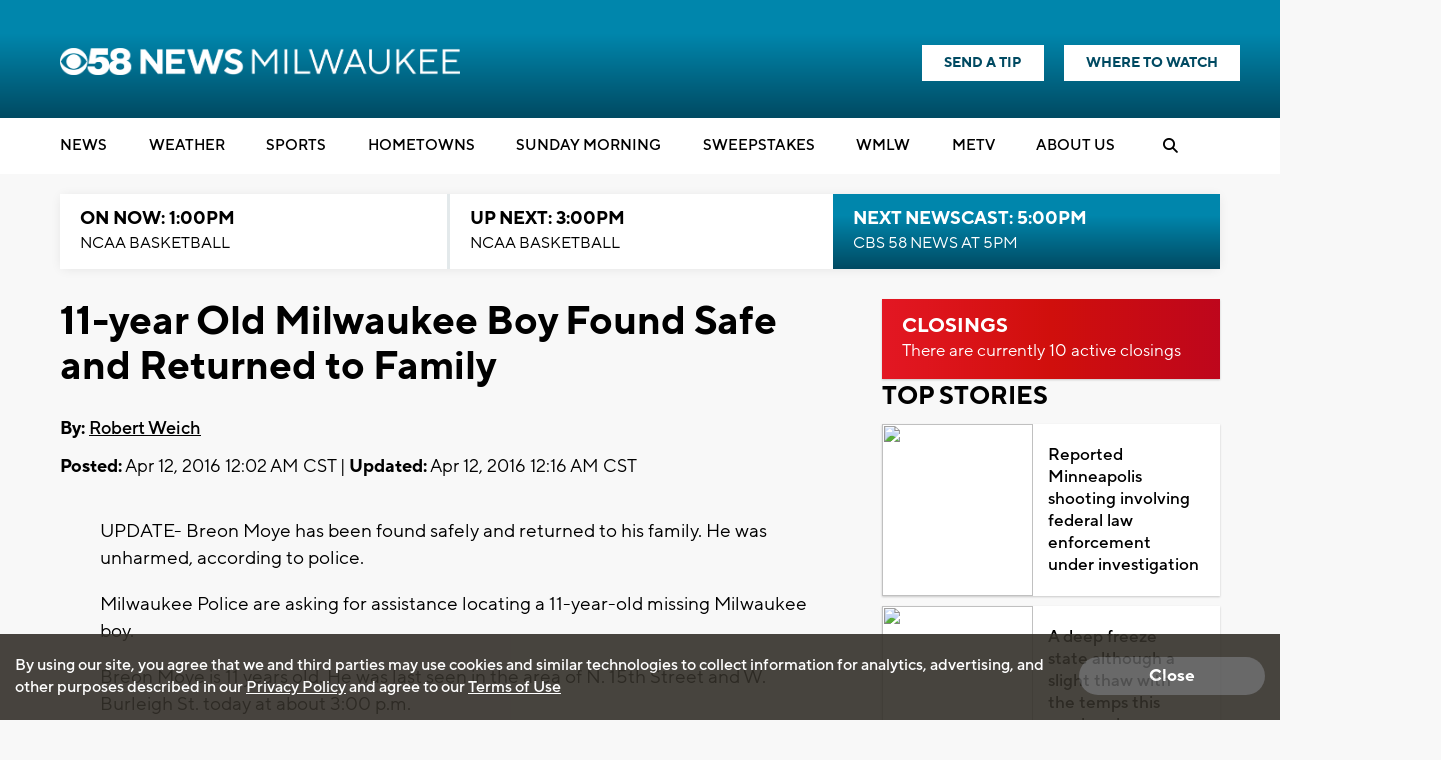

--- FILE ---
content_type: text/html; charset=utf-8
request_url: https://www.google.com/recaptcha/api2/aframe
body_size: -87
content:
<!DOCTYPE HTML><html><head><meta http-equiv="content-type" content="text/html; charset=UTF-8"></head><body><script nonce="L0Twxen8vOVhwhSsBdfNtQ">/** Anti-fraud and anti-abuse applications only. See google.com/recaptcha */ try{var clients={'sodar':'https://pagead2.googlesyndication.com/pagead/sodar?'};window.addEventListener("message",function(a){try{if(a.source===window.parent){var b=JSON.parse(a.data);var c=clients[b['id']];if(c){var d=document.createElement('img');d.src=c+b['params']+'&rc='+(localStorage.getItem("rc::a")?sessionStorage.getItem("rc::b"):"");window.document.body.appendChild(d);sessionStorage.setItem("rc::e",parseInt(sessionStorage.getItem("rc::e")||0)+1);localStorage.setItem("rc::h",'1769284667701');}}}catch(b){}});window.parent.postMessage("_grecaptcha_ready", "*");}catch(b){}</script></body></html>

--- FILE ---
content_type: application/javascript
request_url: https://www.cbs58.com/js/scripts.js?v5.24631.2
body_size: 7253
content:
var WADS = WADS || {};
var WEBVIEW = WEBVIEW || {};

$(document).ready(function(){

	// Sticky nav on mobile
    
	var mobileNav = $('.mobile-floating-nav');
	//var sponsorAd = $('.header-sponsor-ad');

	function isMobileNav(){
		//console.log('width: '+$(window).width());
		if($(window).width() <= 600 && mobileNav.length > 0){
            var window_top = $(window).scrollTop();
            if(WADS.IS_STICKING && window_top > 100){
                mobileNav.addClass('sticky-mobile-nav');
            }else{
				mobileNav.removeClass('sticky-mobile-nav');             
            }
            //sponsorAd.addClass('sticky-sponsor-ad');
		}else{
			if(mobileNav.hasClass('sticky-mobile-nav')){
				mobileNav.removeClass('sticky-mobile-nav');
				//sponsorAd.removeClass('sticky-sponsor-ad');
			}
		}
	}

	isMobileNav(); 
	$(window).resize(isMobileNav);

	$(".sticky-mobile-nav").sticky({
		wrapperClassName: 'sticky-mobile-nav-wrapper',
		topSpacing:0
	});
    /*
	$(".sticky-sponsor-ad").sticky({
		wrapperClassName: 'sticky-sponsor-ad-wrapper',
		topSpacing:0
	});
    */
   
	// Mobile menu slide down

	var navMenu = $('.main-nav ul');

	function navSmall(){
		if($(window).width() <= 1000){
			navMenu.addClass('nav-small nav-closed');

		}else{
			navMenu.removeClass('nav-small');
		}
	}

	// set on load if nav is narrow version
	navSmall();

	// set on window resize if nav is narrow version
	$(window).resize(function(){
		navSmall();
	});


	// Hide/show main nav
	$('.main-nav-menu-btn').click(function(){
		var me = $(this);
		console.log(navMenu);
		if(navMenu.hasClass('nav-closed')){
			me.addClass('selected');
			navMenu.removeClass('nav-closed').addClass('nav-open');
            if(WADS.IS_STICKING ){
                
            }            
			 $(this).find('i.fa').removeClass('fa-bars').addClass('fa-times');
			if(!searchBar.hasClass('closed')){
				searchBar.removeClass('open').addClass('closed');
				$('.header-nav-search').removeClass('selected');
			}
            $('.breaking-news-container').css('display', 'none');
		}else{
			me.removeClass('selected');
			navMenu.removeClass('nav-open').addClass('nav-closed');
			 $(this).find('i.fa').removeClass('fa-times').addClass('fa-bars');
            $('.breaking-news-container').css('display', 'block');             
		}
	});

	// Open/close search form (responsive)
	$('.main-nav-search-btn').click(function(){
		var searchForm = $('.header-social-search form');
		//var headerSponsor = $('.sticky-sponsor-ad-wrapper');
		if(searchForm.hasClass('search-form-open')){
			searchForm.removeClass('search-form-open');
			//headerSponsor.removeClass('header-sponsor-ad-extra-top');
		}else{
			searchForm.addClass('search-form-open');
			//headerSponsor.addClass('header-sponsor-ad-extra-top');
		}
	});

	// Homepage twitter carousel
	var socialSlider = $('.hp-twitter-carousel ul').bxSlider({
		maxSlides: 2,
		minSlides: 1,
		nextText: '<span class="hp-next-twitter-slide"><i class="fa fa-chevron-right"></i></span>',
		pager: false,
		prevText: '<span class="hp-prev-twitter-slide"><i class="fa fa-chevron-left"></i></span>',
		slideWidth: 348
	});

	// Main nav submenu
	$('.submenu-wrap > a').click(function(e){
		e.preventDefault();
		var me = $(this);
		var bod = $('body');
		if(me.parent().hasClass('submenu-wrap-open')){
			me.parent().removeClass('submenu-wrap-open');
			me.next('.submenu').removeClass('submenu-open');
			bod.removeClass('main-nav-push-body-toleft-sub');
		}else{
			$('.submenu-wrap').removeClass('submenu-wrap-open');
			$('.submenu').removeClass('submenu-open');
			me.parent().addClass('submenu-wrap-open');
			me.next('.submenu').addClass('submenu-open');
			bod.addClass('main-nav-push-body-toleft-sub');
		}
	});

// Responsive push menu
	$('.main-nav-menu-btn').click(function(){
		var bod = $('body');
		var nav = $('#main-nav');
		if(bod.hasClass('main-nav-push-body-toleft')){
			//alert('has class!');
			bod.removeClass('main-nav-push-body-toleft');
			nav.removeClass('main-nav-menu-open');
		}else{
			//alert('no class...');
			bod.addClass('main-nav-push-body-toleft');
			nav.addClass('main-nav-menu-open');
		}
	});

	$('.main-nav-close-btn').click(function(){
		$('body').removeClass('main-nav-push-body-toleft main-nav-push-body-toleft-sub');
		$('#main-nav').removeClass('main-nav-menu-open');
		$('.submenu-wrap').removeClass('submenu-wrap-open');
		$('.submenu').removeClass('submenu-open');
	});

	$('#main-nav .submenu li.submenu-back-btn span').click(function(){
		$(this).parent().parent().removeClass('submenu-open');
		$(this).parent().parent().parent().removeClass('submenu-wrap-open');
		$('body').removeClass('main-nav-push-body-toleft-sub');
	});

/*	$(document).mouseup(function (e){
		var container = $("#main-nav");
		if(!container.is(e.target) && container.has(e.target).length === 0){
			$('body').removeClass('main-nav-push-body-toleft main-nav-push-body-toleft-sub');
			container.removeClass('main-nav-menu-open');
			$('.submenu-wrap').removeClass('submenu-wrap-open');
			$('.submenu').removeClass('submenu-open');
		}
	});*/

	// Search bar

	var searchBar = $('.search-bar');
	var navMenu = $('.main-nav ul');

	// Hide/show search bar
	$('.header-nav-search').click(function(){
		var me = $(this);
		var searchBarInput = $('.search-bar input[type="text"]');
		if(searchBar.hasClass('closed')){
			me.addClass('selected');
			searchBar.removeClass('closed').addClass('open');
			searchBarInput.focus();
			if(navMenu.hasClass('nav-open')){
				navMenu.removeClass('nav-open').addClass('nav-closed');
				$('.header-nav-menu-tab').removeClass('selected');
			}
		}else{
			me.removeClass('selected');
			searchBar.removeClass('open').addClass('closed');
		}
	});

	// Article page slideshow
        //done inside views/stories/slideshow.tpl
        /*
	if($('.content-slideshow ul img').length > 1){
		var contentSlideNum = $('.content-slide-num');

		var contentSlider = $('.content-slideshow ul').bxSlider({
			nextText: '<span class="content-next-slide"><i class="fa fa-chevron-right"></i></span>',
			onSlideBefore: function ($slideElement, oldIndex, newIndex){
				contentSlideNum.text(newIndex + 1);
			},
			onSliderLoad: function(currentIndex){
				contentSlideNum.text(currentIndex+1);
				$('.content-slide-hidden').css('display', 'block');
			},
			pager: false,
			prevText: '<span class="content-prev-slide"><i class="fa fa-chevron-left"></i></span>',
		});

		$('.content-slide-count').append('/'+(contentSlider.getSlideCount()));
	}
	*/
	
	// Weather Maps responsive dropdown btn
	$('.weather-maps-btn').click(function(){
		var weatherTabs = $('.weather-maps-tabs');
		if(weatherTabs.hasClass('weather-tabs-open')){
			weatherTabs.removeClass('weather-tabs-open').hide();
		}else{
			weatherTabs.addClass('weather-tabs-open').show();
		}
	});

	if (window.innerWidth <= 650) {

	$('.weather-maps-li').click(function(){
		var weatherTabs = $('.weather-maps-tabs');
		if(weatherTabs.hasClass('weather-tabs-open')){
			weatherTabs.removeClass('weather-tabs-open').hide();
		}else{
			weatherTabs.addClass('weather-tabs-open').show();
		}
	});

	}

	// Weather Maps Tabs
	$('.weather-maps-tabs ul').each(function(){
		// For each set of tabs, we want to keep track of
		// which tab is active and its associated content
		var $active, $activeText, $content, $links = $(this).find('a'), $weatherBtn = $('.weather-maps-btn');

		// If the location.hash matches one of the links, use that as the active tab.
		// If no match is found, use the first link as the initial active tab.
		$active = $($links.filter('[href="'+location.hash+'"]')[0] || $links[0]);
		$active.addClass('active');
		$activeText = $active.text();
		$weatherBtn.html($activeText + ' <i class="fa fa-caret-down" aria-hidden="true"></i>');


		$content = $($active[0].hash);

		// Hide the remaining content
		$links.not($active).each(function () {
			$(this.hash).hide();
		});

		// Bind the click event handler
		$(this).on('click', 'a', function(e){
			// Make the old tab inactive.
			$active.removeClass('active');
			$content.hide();

			// Update the variables with the new link and content
			$active = $(this);
			$content = $(this.hash);
			$weatherBtn.html($active.text() + ' <i class="fa fa-caret-down" aria-hidden="true"></i>')

			// Make the tab active.
			$active.addClass('active');
			$content.show();

			// Prevent the anchor's default click action
			e.preventDefault();
		});
	});

        $('.refresh_image').each(function(i, item){
            setInterval(function(){
                if(typeof document.hidden !== "undefined"){
                    if(document.hidden == false){
                        item.src = item.src.split("?")[0] + "?" + Math.floor(new Date().getTime()/60).toString();
                    }
                }
            }, 60000);
        });

	$(".vjs-volume-panel.vjs-control .vjs-vol-0, .ima-controls-div .ima-muted").on('click', function(e) {
	    $('.mute-overlay').hide();
	});

    // Breaking News Alert Slider

    //rotation speed and timer
    $(".breaking-news-container").show();

   	// calling next item
	function rotate() {
	    var lastUpdateDiff = (new Date().getTime()) - lastUpdate;
	        if(lastUpdateDiff < 6000){
	             return;
	        }	
	    $('#next').click();
	}

    var speed = 9000;
    var run = setInterval(rotate, speed);
    var slides = $('.slide');
    var container = $('.alert-slides-wrapper ul');
    var elm = container.find(':first-child').prop("tagName");
    var item_width = container.width();
    var previous = 'prev'; // id of previous button
    var next = 'next'; // id of next button

    if(slides.length > 1){ // if more than one slide initiate slider
	    slides.width(item_width); // set the slides to the correct pixel width
	    container.parent().width(item_width);
	    container.width(slides.length * item_width); // set the slides container to the correct total width
	    container.find(elm + ':first').before(container.find(elm + ':last'));
	    resetSlides();
	    var len = container.find(elm).length;
	    $('.breaking-news-count').html("1 / " + len);    
	    var lastUpdate = new Date().getTime();
	    
	    $('.alert-arrows a > i.fas').click(function (e) {
	        // slide the item
	        if (container.is(':animated')) {
	            return false;
	        }
                
	        if (e.target.id == previous) {
	            container.stop().animate({
	                'left': 0
	            }, 700, function () {
	                var newId = container.find(elm + ':first').attr('id');
	                var len = container.find(elm).length;
	                var x = newId.split('-')[1];
	                $('.breaking-news-count').html(x.toString() + " / " + len);                
	                container.find(elm + ':first').before(container.find(elm + ':last'));
	                
	                resetSlides();
	            });
	        }
	        
	        if (e.target.id == next) {
	            var $clone = container.find(elm + ':first').clone();
	            container.find(elm + ':last').after($clone);
	            container.width(9999999999999);
	            container.stop().animate({
	                'left': item_width * -2
	            }, 700, function () {
	                $clone.remove();
                        container.width(slides.length * (item_width));    
	                container.find(elm + ':last').after(container.find(elm + ':first'));
                        setTimeout(function(){
                            var newId = container.find(elm + ':first').next().attr('id');                     
                            var len = container.find(elm).length;
                            var x = newId.split('-')[1];                
                            $('.breaking-news-count').html(x.toString() + " / " + len);                            
                        }, 10);
                        resetSlides();
	                
	            });
	        }
	        lastUpdate = new Date().getTime();
	        
	        //cancel the link behavior            
	        return false;
	        
	    });
	    
	    // on mouse hover, pause the auto rotation  
	    container.parent().mouseenter(function () {
	        clearInterval(run);
	    }).mouseleave(function () {
	        run = setInterval(rotate, speed);
	    });

	    function resetSlides() {
	    // adjust the container so current item is in the frame
	        container.css({
	            'left': -1 * item_width
	        });
	    }
    }
    //sticky ads    
    var width = window.innerWidth || document.documentElement.clientWidth;
    if(!WADS.DISABLED){
        if(width > 900){
            //there is a sidebar and the sidebar you stick it by the anchor, but because it becomes absolute add float_spacer that has extra 800 pixels
            $("#" + ADS_SITE_NAME + "_float").sticky({topSpacing:53});
            $(window).scroll(sticky_sidebar);
            sticky_sidebar();        
            $('#float_spacer').css('height', '200px');
        }else{
            //728x90 need at least that space
            $('#float_spacer').css('height', '90px');
            //no sidebar, the add sticks to the bottom of the page on page load
            //$("#start_float").sticky({bottomSpacing:0});
            $(window).scroll(sticky_footer);
            sticky_footer();              
        }

        refreshAdSizes();
    }
    
    favoriteHandlers();
    if(WEBVIEW.only_content){
        WEBVIEW.linkClickHandler();
        WEBVIEW.heightChangeHandler();        
    }    
    
	if($(".owl-carousel.thecw25-slider").length > 0){
        var $wciu_slider = $(".owl-carousel.thecw25-slider");
        //initialize handler needed before creation        
        $wciu_slider.on('initialized.owl.carousel', function(e) {
            //takes class name
            updateDotPosition('thecw25-slider');
        });        
        
        var OWL_WCIU = $wciu_slider.owlCarousel({
            loop: true,
            center: true,
            nav: true,
            dots: true,
            navText : ["<i class='fa fa-chevron-left'></i>","<i class='fa fa-chevron-right'></i>"],
            autoplay: true,
            autoplayHoverPause: true,
            responsive:{
                0:{
                    items:1
                }
            }
        });
        OWL_WCIU.on('changed.owl.carousel', function(e) {
             updateDotPosition('thecw25-slider');
        });
    }    
    
    
    var site_name = WEBVIEW.site_name;
    window.MSC = window.MSC || {};

    MSC.sendbeacon = function(action, nonInteraction, value, eventLabel) {
        var eventCategory = 'Social Click';
        if (window.gtag) {
            gtag('event', action, {
                'event_category': eventCategory,
                'event_label': eventLabel,
                'value': value,
                'non_interaction': nonInteraction
            });
        }
    };   

    // Allows the share native button in embedded sweepstakes to work
    window.addEventListener('message', function(event) {
        //check event.origin if needed.
        // const allowedOrigins = [
        //     'http://dev.weigelbroadcasting.com.localhost',
        //     'https://dev.weigelbroadcasting.com',
        //     'https://www.weigelbroadcasting.com',
        //     'https://lwadmin.weigelbroadcasting.com'
        // ];
    
        // if (!allowedOrigins.includes(event.origin)) {
        //     alert("Origin not allowed: " + event.origin);
        //     return; // Ignore messages from untrusted sources.
        // }
    
        if (event.data && event.data.type === 'shareRequest') {
            const shareData = event.data.data;
            // Override the URL with the parent's URL.
            shareData.url = window.location.href;
    
            if (navigator.share) {
                navigator.share(shareData)
                    .then(() => console.log('Share successful from parent'))
                    .catch(err => console.error('Share failed from parent:', err));
            } else {
                // Optionally, provide a fallback here.
            }
        }
    });
    
    //toast notification for share feedback
    function showShareToast(message, anchorEl) {
        const toast = document.createElement('div');
        toast.innerHTML = '<i class="fa fa-check-circle" style="color:#0086AC;margin-right:8px;font-size:16px;"></i>' + message;
        toast.style.cssText = 'position:absolute;background:#fff;color:#333;padding:10px 16px;border-radius:4px;font-size:14px;font-weight:500;z-index:10000;opacity:0;transition:opacity 0.3s ease;box-shadow:0 4px 12px rgba(0,0,0,0.15);border-left:3px solid #0086AC;display:flex;align-items:center;font-family:"Open Sans",sans-serif;white-space:nowrap;';
        document.body.appendChild(toast);

        // Position next to the anchor element (share button)
        if (anchorEl) {
            const rect = anchorEl.getBoundingClientRect();
            const toastRect = toast.getBoundingClientRect();
            let left = rect.right + 10;
            let top = rect.top + (rect.height / 2) - (toastRect.height / 2) + window.scrollY;

            // If toast would go off-screen right, position it to the left of the button
            if (left + toastRect.width > window.innerWidth - 10) {
                left = rect.left - toastRect.width - 10;
            }
            // If still off-screen, center below the button
            if (left < 10) {
                left = rect.left + (rect.width / 2) - (toastRect.width / 2);
                top = rect.bottom + 10 + window.scrollY;
            }

            toast.style.left = left + 'px';
            toast.style.top = top + 'px';
        }

        requestAnimationFrame(() => toast.style.opacity = '1');
        setTimeout(() => {
            toast.style.opacity = '0';
            setTimeout(() => toast.remove(), 300);
        }, 2500);
    }

    //new sharing button
    $('body').on('click touch', '.share-btn', function(){
        const btn = this;
        const ogTitle = $('meta[property="og:title"]').attr('content');
        const shareData = {
          title: ogTitle,
          text: '',
          url: window.location.href
        };

        if (navigator.share) {
          // Web Share API is supported: use native share dialog
          navigator.share(shareData)
            .then(() => {
                console.log('Share successful');
                MSC.sendbeacon("Share-Native-click-" + site_name, true, 1, 'shareClick');
            })
            .catch(err => console.error('Share failed:', err));
        } else {
          // Web Share API not supported: fallback copy to clipboard
          const url = shareData.url;
          if (navigator.clipboard && window.isSecureContext) {
            // Use Clipboard API if available (modern browsers)
            navigator.clipboard.writeText(url)
              .then(() => {
                  showShareToast('Link copied!', btn);
                })
              .catch(err => {
                console.error('Clipboard error:', err);
                showShareToast('Copy failed. Please copy manually.', btn);
              });
          } else {
            // Clipboard API not available: use older execCommand method
            const textArea = document.createElement('textarea');
            textArea.value = url;
            textArea.style.position = 'fixed';   // avoid scrolling to bottom
            textArea.style.left = '-9999px';     // move off-screen
            document.body.appendChild(textArea);
            textArea.focus();
            textArea.select();
            try {
              document.execCommand('copy');
              showShareToast('Link copied!', btn);
            } catch (err) {
              //alert('Please copy this link: ' + url);
            }
            document.body.removeChild(textArea);
          }
        }
    });
    
    
    
    
});

    //function to reposition the sliders
    function updateDotPosition(sliderClass, extraOffset){
        //console.log("updating the position");
        
        var $img = $('.' + sliderClass + ' .owl-item.active').find('img');

        if($img.length > 0){
            setTimeout(function(){
                var $nav = $('.' + sliderClass + ' .owl-nav');
                var $dots = $('.' + sliderClass + ' .owl-dots');                    
                var bounds = $img.get(0).getBoundingClientRect();  
                var navBounds = $nav.get(0).getBoundingClientRect();                       
                var targetY = bounds.bottom + 50;                
                
                var shiftY = navBounds.bottom - targetY;
                var topNav = parseInt($nav.css('top').replace('px', ''));
                var topDots = parseInt($dots.css('top').replace('px', ''));
                var newNav = topNav - shiftY;
                //extra minus 50 dont know why
                var newDots = (topNav - shiftY) - 50;
                
                //console.log("newnav " + newNav);
                //console.log("newDots " + newDots);
                
                $nav.css('top', newNav + "px");
                $dots.css('top', newDots + "px");
            }, 100);            
        }
        
    }

function sticky_sidebar() {
    refreshAdSizes();
    var window_top = $(window).scrollTop();
    var footer_top = $("footer").offset().top;
    
    if($('#float_anchor').length <= 0){
                console.log("no floaterrr");

        //console.log("exiting... ");
        return;
    }
    var floatAnchorOffset = 50;
    if(WADS.IS_STICKING && !WADS.TOP_AD_VIEWED){       
        floatAnchorOffset = 50 + 90;
    }
    
    var anchorTop = parseInt($('#float_anchor').offset().top);
    
    var div_top = parseInt($('#float_anchor').offset().top) - floatAnchorOffset;
    var div_height = $('#' + ADS_SITE_NAME + '_float iframe').first().height(); //$('#'  + ADS_SITE_NAME + '_float').height();
    //console.log("windowtop " + window_top + " divtop " + div_top);
    //console.log("anchorTop " + anchorTop);
    //console.log("windowtop " + window_top + " divtop " + div_top);
    if ((window_top + div_height) > (footer_top) && anchorTop > 100) {    
        $('#'  + ADS_SITE_NAME + '_float').addClass('stick');
        $('#'  + ADS_SITE_NAME + '_float').css({top: (window_top + div_height - footer_top) * -1})
    }      
    else if (window_top > div_top && anchorTop > 100) {
        $('#' + ADS_SITE_NAME + '_float').addClass('stick');
        $('#' + ADS_SITE_NAME + '_float').css({top: floatAnchorOffset, position: 'fixed'});
    } else {
        $('#' + ADS_SITE_NAME + '_float').css({position: 'static'});
        $('#' + ADS_SITE_NAME + '_float').removeClass('stick');
    }
}

function sticky_footer() {
    refreshAdSizes();
    if(WADS.USE_NEXT_MILLENNIUM || TAKEOVER_ACTIVE || WADS.HIDE_FLOATER_FOR_NM){
        return;
    }
    
    
    var width = window.innerWidth || document.documentElement.clientWidth;
    var adWidth = 320;
    var adHeight = 50;
    if(width >= 730){
        adWidth = 728;
        adHeight = 90;        
    }
    else if(width > 470){
        adWidth = 468;
        adHeight = 60;        
    }
    
    if($('#float_anchor').length <= 0){
        console.log("no floaterrr");
        return;
    }

    //console.log("blah3");
    var scrollPos = parseInt($(window).scrollTop() + window.innerHeight - adHeight);
    var scrollTop = $(window).scrollTop();
    var startFloat = 100;
    if($('.header-nav').length > 0){
        var headTop = parseInt($('header').offset().top) - 10;        
        if(headTop > 100){
            startFloat = headTop;
        }
    }
    //console.log("viewport height " + window.innerHeight);
    //console.log("ad width " + adWidth);
    
    //console.log("orig pos " + $('#float_anchor').offset().top);
    //console.log("scroll pos " + scrollPos);
    
    var div_top = parseInt($('#float_anchor').offset().top);
    if(scrollPos > div_top){
        $('#' + ADS_SITE_NAME + '_float').css('position', 'static');
        $('#' + ADS_SITE_NAME + '_float').css('margin', '0 auto 7.894736842105263%'); 
        $('#' + ADS_SITE_NAME + '_float').css('width', adWidth + "px"); 
    }        
    //console.log("scrollpos " + scrollPos + " vs " + div_top);
    //console.log("scrolltop: " + scrollTop + " vs " + startFloat);
    if(scrollPos < div_top && scrollTop > startFloat){
        $('#' + ADS_SITE_NAME + '_float').css('position', 'fixed'); 

        $('#' + ADS_SITE_NAME + '_float').css('bottom', '-55px');
        $('#' + ADS_SITE_NAME + '_float').css('z-index', '9999'); 
        setTimeout(function(){
            $('#' + ADS_SITE_NAME + '_float').addClass('float-transition');
            
        }, 500);
        
        if(!WADS.IS_STICKING){
            
        }else{
            //$('#' + ADS_SITE_NAME + '_float').css('bottom', '120px');                        
        }
        
        var leftPos = parseInt((width - adWidth) / 2);
        $('#' + ADS_SITE_NAME + '_float').css('left', leftPos + "px"); 
        $('#' + ADS_SITE_NAME + '_float').css('margin', '0px'); 

        $('#float_spacer').css('height', adHeight + 'px');        
        
    }
}

function refreshAdSizes(){
    //console.log("here");
    var startTopWidth = $('#' + ADS_SITE_NAME + '_top iframe').first().width();
    var startSideWidth = $('#' + ADS_SITE_NAME + '_side iframe').first().width();
    var startMiddleWidth = $('#' + ADS_SITE_NAME + '_middle iframe').first().width();
    var floatWidth = $('#' + ADS_SITE_NAME + '_float iframe').first().width();       
    var cwidth = window.innerWidth || document.documentElement.clientWidth;
    
    if(BAD_ADS){
        if(cwidth > 900){
            startTopWidth = 728;
        }else{
            startTopWidth = 320;
        }
    }else{
        
    }
    
    
    $('.aside-ad-2').css('width', floatWidth);
    /*
    if($('.leaderboard-wrap').length > 0){
        $('#static_takeover_background').css('display', 'none');
    }
    */
    //console.log("start middle iframe width " + startMiddleWidth);
    //console.log("css width " + $('#' + ADS_SITE_NAME + '_middle').css('width'));
    //console.log("jquery width " + $('#' + ADS_SITE_NAME + '_middle').width());
    if(startTopWidth > 200 && startTopWidth != $('#' + ADS_SITE_NAME + '_top').css('width')){
       // console.log("changed top width " + startTopWidth);
        $('#' + ADS_SITE_NAME + '_top').width(startTopWidth);
        if($('#' + ADS_SITE_NAME + '_top').css('position') == 'fixed'){
            //calculate left
            var width = window.innerWidth || document.documentElement.clientWidth;
            var leftPos = parseInt((width - startTopWidth) / 2);
            //console.log("left is " + leftPos);
            $('#' + ADS_SITE_NAME + '_top').css('left', leftPos + "px");                
        }
    }       
    
    if(startMiddleWidth > 0 && startMiddleWidth != $('#' + ADS_SITE_NAME + '_middle').css('width')){
        //console.log("changed middle width " + startMiddleWidth);
        $('#' + ADS_SITE_NAME + '_middle').width(startMiddleWidth);
        var $parent = $('#' + ADS_SITE_NAME + '_middle').parent();
        var parentWidth = parseInt($parent.width());
        if($parent.children().length == 1 && parentWidth > 0 && parentWidth != startMiddleWidth && $parent.prop("tagName") != "LI"){
            $parent.width(startMiddleWidth);
        }
    }

    if(startSideWidth > 0 && startSideWidth != $('#' + ADS_SITE_NAME + '_side').css('width')){
        //console.log("changed side width " + startSideWidth);
        $('#' + ADS_SITE_NAME + '_side').width(startSideWidth);       
    }    
    var $parent = $('#' + ADS_SITE_NAME + '_side').parent();      
    //console.log($parent.get(0));
    var parentWidth = parseInt($parent.width());
        
    if($parent.children().length == 1 && parentWidth > 0 && parentWidth != startSideWidth){
        $parent.width(startSideWidth);
        if(cwidth < 900){
            $parent.css('margin', "0px auto 4rem");    
        }
    }     

    if(cwidth < 850){
        $('#' + ADS_SITE_NAME + '_side').css('margin', "0px auto rem");    
    }else{
        $parent.css('margin', "0px auto 4rem");    
    }
    
    if(!WADS.USE_NEXT_MILLENNIUM){
        var startFloatWidth = $('#' + ADS_SITE_NAME + '_float iframe').first().width();
        if(startFloatWidth > 0 && startFloatWidth != $('#' + ADS_SITE_NAME + '_float').css('width')){
            //console.log("changed float width " + startFloatWidth);
            $('#' + ADS_SITE_NAME + '_float').width(startFloatWidth);
            if($('#' + ADS_SITE_NAME + '_float').css('position') == 'fixed'){
                //calculate left
                var width = window.innerWidth || document.documentElement.clientWidth;
                var leftPos = parseInt((width - startFloatWidth) / 2);
                $('#' + ADS_SITE_NAME + '_top').css('left', leftPos + "px !important");                
            }        
        }       
    }        
}

// Owl Carousel 
$(document).ready(function(){
  if($(".owl-carousel.spotlight").length > 0){
        $(".owl-carousel.spotlight").owlCarousel({
            loop: true,
            dots: false,
            center: false,
            nav: true,
            autoplay: false,
            margin: 10,
            autoplayHoverPause: true,
            navText : ["<i></i>","<i class='fa fa-chevron-right'></i>"],
            responsive:{
                0:{
                    items: 1.5
                },
                767: {
                    items: 2
                }
            }
        });
    };
});


--- FILE ---
content_type: application/javascript; charset=utf-8
request_url: https://fundingchoicesmessages.google.com/f/AGSKWxVGbRb8NTv4lKRtKhj9jpRHvsGOaUAVe--FfjQT5yrMZCTGSM9Y_nRYi4_27RgDFfw7MINqGZDSn0V16iGOMpL7b3dmmDhtSrp_qoF53WcVTBWylgQYwUUPDEm2wxpS9G_auzsgRzNan3rCD1RZtN90NbcsCztJ1Gh5x7X2I4pOni6shC5M484WuiGS/_=468x60&/adkeys./ads/rectangle_/ajaxAd?/ads/gpt_
body_size: -1288
content:
window['aabffe87-e9c7-4264-9a2b-2beeac6e737c'] = true;

--- FILE ---
content_type: application/javascript; charset=utf-8
request_url: https://fundingchoicesmessages.google.com/f/AGSKWxWxlrhPzkUehSqEIiL8v8lvgwyBgL6ZAe8GJjcjylMeR1q59q9vyvLVGlWpQisJHwsyDTqD7V2txqzIGuJA-9s_VoZvrQq1iIZnxco5tXG1WBq8QvBWuDBIQP37B9Ks95ykE9nVpA==?fccs=W251bGwsbnVsbCxudWxsLG51bGwsbnVsbCxudWxsLFsxNzY5Mjg0NjY3LDgyODAwMDAwMF0sbnVsbCxudWxsLG51bGwsW251bGwsWzcsMTAsNl0sbnVsbCxudWxsLG51bGwsbnVsbCxudWxsLG51bGwsbnVsbCxudWxsLG51bGwsM10sImh0dHBzOi8vd3d3LmNiczU4LmNvbS9uZXdzLzExLXllYXItb2xkLW1pbHdhdWtlZS1ib3ktZm91bmQtc2FmZS1hbmQtcmV0dXJuZWQtdG8tZmFtaWx5IixudWxsLFtbOCwiazYxUEJqbWs2TzAiXSxbOSwiZW4tVVMiXSxbMTYsIlsxLDEsMV0iXSxbMTksIjIiXSxbMjQsIiJdLFsyOSwiZmFsc2UiXV1d
body_size: 135
content:
if (typeof __googlefc.fcKernelManager.run === 'function') {"use strict";this.default_ContributorServingResponseClientJs=this.default_ContributorServingResponseClientJs||{};(function(_){var window=this;
try{
var qp=function(a){this.A=_.t(a)};_.u(qp,_.J);var rp=function(a){this.A=_.t(a)};_.u(rp,_.J);rp.prototype.getWhitelistStatus=function(){return _.F(this,2)};var sp=function(a){this.A=_.t(a)};_.u(sp,_.J);var tp=_.ed(sp),up=function(a,b,c){this.B=a;this.j=_.A(b,qp,1);this.l=_.A(b,_.Pk,3);this.F=_.A(b,rp,4);a=this.B.location.hostname;this.D=_.Fg(this.j,2)&&_.O(this.j,2)!==""?_.O(this.j,2):a;a=new _.Qg(_.Qk(this.l));this.C=new _.dh(_.q.document,this.D,a);this.console=null;this.o=new _.mp(this.B,c,a)};
up.prototype.run=function(){if(_.O(this.j,3)){var a=this.C,b=_.O(this.j,3),c=_.fh(a),d=new _.Wg;b=_.hg(d,1,b);c=_.C(c,1,b);_.jh(a,c)}else _.gh(this.C,"FCNEC");_.op(this.o,_.A(this.l,_.De,1),this.l.getDefaultConsentRevocationText(),this.l.getDefaultConsentRevocationCloseText(),this.l.getDefaultConsentRevocationAttestationText(),this.D);_.pp(this.o,_.F(this.F,1),this.F.getWhitelistStatus());var e;a=(e=this.B.googlefc)==null?void 0:e.__executeManualDeployment;a!==void 0&&typeof a==="function"&&_.To(this.o.G,
"manualDeploymentApi")};var vp=function(){};vp.prototype.run=function(a,b,c){var d;return _.v(function(e){d=tp(b);(new up(a,d,c)).run();return e.return({})})};_.Tk(7,new vp);
}catch(e){_._DumpException(e)}
}).call(this,this.default_ContributorServingResponseClientJs);
// Google Inc.

//# sourceURL=/_/mss/boq-content-ads-contributor/_/js/k=boq-content-ads-contributor.ContributorServingResponseClientJs.en_US.k61PBjmk6O0.es5.O/d=1/exm=ad_blocking_detection_executable,kernel_loader,loader_js_executable,web_iab_us_states_signal_executable/ed=1/rs=AJlcJMztj-kAdg6DB63MlSG3pP52LjSptg/m=cookie_refresh_executable
__googlefc.fcKernelManager.run('\x5b\x5b\x5b7,\x22\x5b\x5bnull,\\\x22cbs58.com\\\x22,\\\x22AKsRol8Qgo__TkqvPwOw1Js3rvGfQxCQWx_aFj8LyJkJROgYOHdY8qccWH9J3_VjWdfz9Le3dHtq9HVl1vsjIXkL5ZhekFsk07tKxamdsVRMeKXDHHCwmXwKi5uS-gN73I8C4yJUBy8mWrFtTR-VxRxDpeF7CW-lxg\\\\u003d\\\\u003d\\\x22\x5d,null,\x5b\x5bnull,null,null,\\\x22https:\/\/fundingchoicesmessages.google.com\/f\/AGSKWxU3xQtmPZSqzg9dHepECmbxP6Xpzm_oA3TZlGSjMVaIEIwS6oSBvDBKosIGt0UsQ77GmKIC_vvUHVBQcF6S6xQqCPw3c_3Opm9TgoeMvzQeSrWS2pEOVgk-ICR1ztEo_2W09W3aRg\\\\u003d\\\\u003d\\\x22\x5d,null,null,\x5bnull,null,null,\\\x22https:\/\/fundingchoicesmessages.google.com\/el\/AGSKWxXqXWmG4bQ8q7HDO9NJe3k1Vsqe467qEeIa1mah3ZWsNL-G9hx1chUV5YlnHRY5N_3KKOmt6bJTT1l0w54XTa7cSpp3fc_HAJS5pb16CZlLIpzQ6Od2n_xioJaOk_ug2iBBaHGCLA\\\\u003d\\\\u003d\\\x22\x5d,null,\x5bnull,\x5b7,10,6\x5d,null,null,null,null,null,null,null,null,null,3\x5d\x5d,\x5b2,1\x5d\x5d\x22\x5d\x5d,\x5bnull,null,null,\x22https:\/\/fundingchoicesmessages.google.com\/f\/AGSKWxU-ZPFyvB41UALmeJ_EI01B4SRMkuAkAvgpV1Sf69FbxA-heVWr3cMJyoUeCpK3BUXPMPSHPLNrdG8W01fHNhhrfvGCHebjCRnExcdx2j2joVt6yazpQegbPmGUXqS_W9YbZ1joYQ\\u003d\\u003d\x22\x5d\x5d');}